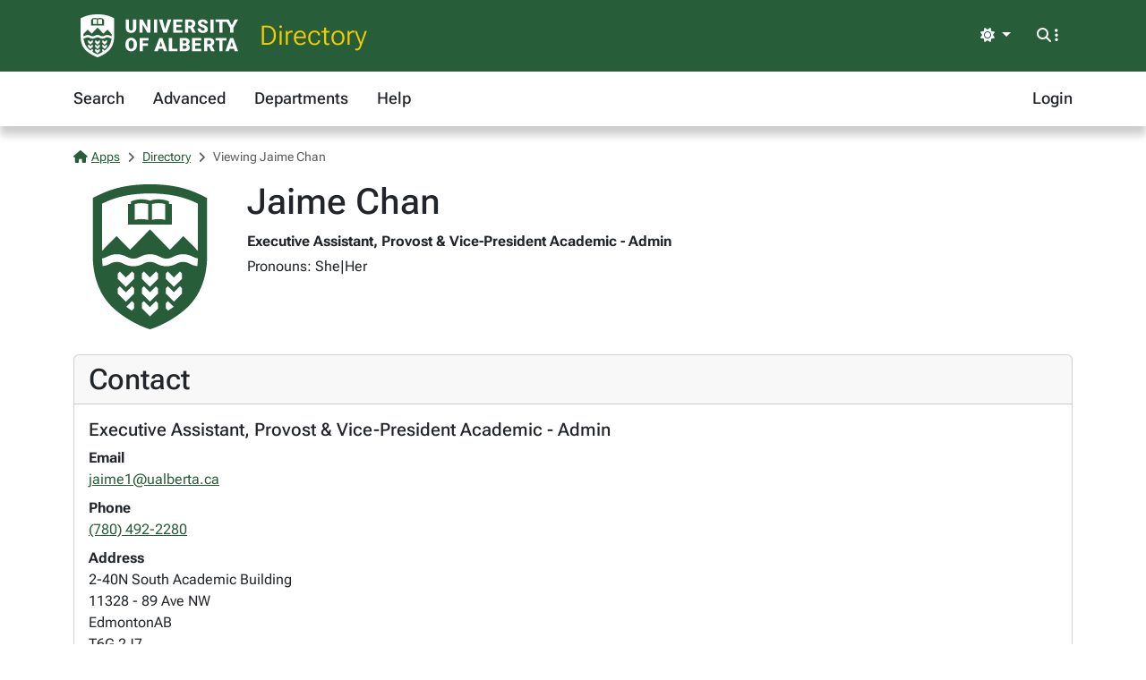

--- FILE ---
content_type: text/html; charset=utf-8
request_url: https://apps.ualberta.ca/directory/person/jaime1
body_size: 4163
content:
<!DOCTYPE html>
<html lang="en" style="max-width: 100%;overflow-x: hidden;">
<head>
    <meta charset="utf-8">
<meta name="viewport" content="width=device-width, initial-scale=1, shrink-to-fit=no">
<link rel="preconnect" href="https://cdn.ualberta.ca">
<link rel="preconnect" href="https://cdn.jsdelivr.net">

<link href="https://cdn.ualberta.ca/diversity/5.3.6.0/img/favicon.svg" rel="icon" />
<link href="https://cdn.ualberta.ca/diversity/5.3.6.0/img/favicon-32x32.png" rel="icon" sizes="32x32" type="image/png" />
<link href="https://cdn.ualberta.ca/diversity/5.3.6.0/img/favicon-16x16.png" rel="icon" sizes="16x16" type="image/png" />
<meta name="robots" content="noarchive">

<link media="all" rel="stylesheet" type="text/css" href="https://cdn.ualberta.ca/diversity/5.3.6.0/css/diversity.css">
<link rel="preload" href="https://cdn.ualberta.ca/diversity/5.3.6.0/fonts/roboto-flex.woff2" as="font" crossorigin="anonymous">
<link rel="preload" href="https://cdn.ualberta.ca/diversity/5.3.6.0/fonts/icons/fa-solid-900.woff2" as="font" crossorigin="anonymous">
<link rel="preload" href="https://cdn.ualberta.ca/diversity/5.3.6.0/img/UA_Logo_WHT_RGB.svg" as="image" type="image/svg+xml">

<script type="text/javascript" src="https://cdn.ualberta.ca/diversity/5.3.6.0/js/theme-switcher.min.js"></script>
<script src="https://cdn.ualberta.ca/diversity/5.3.6.0/js/diversity.js"></script>


<link rel="apple-touch-icon" sizes="180x180" href="/apple-touch-icon.png">
<link rel="manifest" href="/site.webmanifest">
<link rel="mask-icon" href="/safari-pinned-tab.svg" color="#275D38">
<meta name="msapplication-TileColor" content="#F2CD00">
<meta name="theme-color" content="#ffffff">

    
<title>Jaime Chan - Directory@UAlberta.ca</title>
<meta name="description" content="University of Alberta: Directory@UAlberta.ca">

    
    <meta name="ua__dir_name" content="Jaime Chan">
    <meta name="ua__dir_name_last" content="Chan">
    <meta name="ua__dir_name_first" content="Jaime">
    <meta name="ua__dir_department_group" content="Provost &amp; VP (Academic)" />
    <meta name="ua__dir_department_group_id" content="VPA" />
    <meta name="ua__dir_department" content="Provost &amp; Vice-President Academic - Admin">
    <meta name="ua__dir_title" content="Executive Assistant">
    <meta name="ua__dir_phone" content="7804922280">
    <meta name="ua__dir_email" content="jaime1@ualberta.ca">
    <meta name="ua__dir_building" content="South Academic Building">
    <meta name="ua__dir_ccid" content="jaime1">
    <meta name="ua__dir_research" content="">
    <meta name="ua__dir_role" content="Staff">
    <meta name="ua__dir_academic" content="False">
    <meta name="ua__dir_faculty" content="False">
    <meta name="ua__dir_grad" content="False">
    <meta name="ua__dir_staff" content="True">
    <meta name="ua__dir_photo" content="https://cdn.ualberta.ca/diversity/5.3.6.0/img/UA_Shield_Green_RGB_Small.svg">


    <style nonce="dUp1ajhrRlhYdDFnYWpqd25ldHhPRG1FWWtrang3ODFqWHpvTm9ybHZwbz0">
        .profile-image {
            width: 170px;
            height: 170px;
            background-image: url("https://cdn.ualberta.ca/diversity/5.3.6.0/img/UA_Shield_Green_RGB_Small.svg");
            background-size: contain;
            background-repeat: no-repeat;
            background-position: center;
        }

        .page-nav .nav-link {
            text-decoration: underline;
        }
    </style>

</head>
<body>
    <header class="dv-header navbar-expand-lg">
    <div class="dv-blade">
    <div class="container">
        <button id="mainNavCollapse" class="navbar-toggler" title="Menu" data-bs-toggle="collapse"
                data-bs-target="#navbar-toggle" aria-controls="navbar-toggle" aria-expanded="false"
                aria-label="Toggle navigation">
            <span class="fas fa-bars"></span>
        </button>
        <a href="https://www.ualberta.ca/" class="dv-ua-logo d-inline-block" aria-label="University of Alberta Home Page"></a>
            <a class="navbar-brand dv-blade-title" href="/directory">Directory</a>
        <div class="ms-auto dv-blade-buttons w-auto dropdown" id="dv-theme-switcher">
            <button class="btn dropdown-toggle align-items-center" type="button" aria-expanded="false" data-bs-toggle="dropdown" data-bs-display="static" aria-label="Toggle theme">
                <span id="dv-theme-switcher-icon" class="fas fa-sun"></span>
                <span id="dv-theme-switcher-text" class="sr-only">Theme</span>
            </button>
            <ul class="dropdown-menu dropdown-menu-end">
                <li>
                    <button type="button" class="dropdown-item d-flex align-items-center gap-2 active" data-dv-theme-value="light" aria-pressed="true">
                        <span class="fas fa-sun dv-theme-switcher-icon"></span>
                        <span class="dv-theme-label">Light</span>
                    </button>
                </li>
                <li>
                    <button type="button" class="dropdown-item d-flex align-items-center gap-2" data-dv-theme-value="dark" aria-pressed="false">
                        <span class="fas fa-moon dv-theme-switcher-icon"></span>
                        <span class="dv-theme-label">Dark</span>
                    </button>
                </li>
                <li>
                    <button type="button" class="dropdown-item d-flex align-items-center gap-2" data-dv-theme-value="auto" aria-pressed="false">
                        <span class="fas fa-circle-half-stroke dv-theme-switcher-icon"></span>
                        <span class="dv-theme-label">Auto (System)</span>
                    </button>
                </li>
            </ul>
        </div>
        <div class="dv-blade-buttons dropdown">
            <button class="btn nav-search-button" id="navSearchButton" title="Search and More" data-bs-toggle="dropdown" data-bs-auto-close="false"
                    data-bs-target="#megaNav" data-bs-offset="-2048,21">
                <span class="fas fa-magnifying-glass show-hidden"></span>
                <span class="fas fa-ellipsis-vertical show-hidden"></span>
                <span class="fas fa-xmark show-shown"></span>
            </button>
            <div class="dropdown-menu mega-nav" aria-labelledby="navSearchButton" id="megaNav">
                <div class="container">
                    <form class="mb-4" target="_blank" action="https://www.ualberta.ca/search/index.html" method="get" id="search-blade-form" data-dv-disable-submit-no>
                        <div class="dv-giant-search">
                            <input id="search-blade-query" placeholder="What are you looking for?" aria-label="Search box" autocapitalize="none"
                                   autocomplete="off" spellcheck="false" class="fw-lighter">
                            <button type="submit" class="dv-giant-search-btn-inline fas fa-magnifying-glass" aria-label="Search"></button>
                        </div>
                        <div class="search-options">
                            <span class="text-uppercase fw-bold me-3">Search Within</span>
                            <div class="form-check form-check-inline">
                                <input checked="checked" class="form-check-input search-blade-type search-blade-type" data-search-type="Main" id="ualbertaSearch" name="searchtype" type="radio">
                                <label class="form-check-label" for="ualbertaSearch">ualberta.ca</label>
                            </div>
                            <div class="form-check form-check-inline">
                                <input class="form-check-input search-blade-type search-blade-type" data-search-type="People" id="peopleSearch" name="searchtype" type="radio">
                                <label class="form-check-label" for="peopleSearch">People</label>
                            </div>
                            <div class="form-check form-check-inline">
                                <input class="form-check-input search-blade-type search-blade-type" data-search-type="Programs" id="programsSearch" name="searchtype" type="radio">
                                <label class="form-check-label" for="programsSearch">Programs</label>
                            </div>
                            <div class="form-check form-check-inline">
                                <input class="form-check-input search-blade-type search-blade-type" data-search-type="Services" id="servicesSearch" name="searchtype" type="radio">
                                <label class="form-check-label" for="servicesSearch">Services</label>
                            </div>
                        </div>
                    </form>
                    <script nonce="dUp1ajhrRlhYdDFnYWpqd25ldHhPRG1FWWtrang3ODFqWHpvTm9ybHZwbz0">
                        dv.on("#search-blade-form", "submit", e => {
                            const query = dv.$("#search-blade-query").value;
                            const type = dv.$(".search-blade-type:checked").dataset.searchType;

                            e.target.action = `https://www.ualberta.ca/search/index.html#q=${query}&t=${type}`;
                        });
                    </script>
                    <div class="row">
                        <div class="col-12 col-sm-6 col-lg mega-nav-section">
                            <div class="text-uppercase dv-quick-link-title">Quick Links</div>
                            <ul class="list-unstyled dv-quick-links">
                                <li><a href="https://apps.ualberta.ca/">Email &amp; Apps</a></li>
                                <li><a href="https://www.beartracks.ualberta.ca/">Bear Tracks</a></li>
                                <li><a href="https://canvas.ualberta.ca/">Canvas</a></li>
                                <li><a href="https://apps.ualberta.ca/directory">Find a Person</a></li>
                                <li><a href="https://www.ualberta.ca/maps.html">Maps</a></li>
                                <li><a href="https://www.library.ualberta.ca/">Library</a></li>
                            </ul>
                        </div>
                        <div class="col-12 col-sm-6 col-lg mega-nav-section">
                            <div class="text-uppercase dv-quick-link-title">News + Events</div>
                            <ul class="list-unstyled dv-quick-links">
                                <li><a href="https://www.ualberta.ca/folio/index.html">Folio</a></li>
                                <li><a href="https://www.ualberta.ca/the-quad/index.html">The Quad</a></li>
                                <li><a href="https://www.ualberta.ca/newtrail/index.html">New Trail</a></li>
                                <li><a href="https://www.ualberta.ca/youalberta/index.html">YouAlberta</a></li>
                                <li><a href="https://www.ualberta.ca/events/index.html">Events</a></li>
                            </ul>
                        </div>
                        <div class="col-12 col-sm-6 col-lg mega-nav-section">
                            <ul class="list-unstyled dv-quick-links">
                                <li><a href="https://www.ualberta.ca/admissions-programs/index.html">Prospective Students</a></li>
                                <li><a href="https://www.ualberta.ca/current-students/index.html">Current Students</a></li>
                                <li><a href="https://www.ualberta.ca/faculty-and-staff/index.html">Faculty + Staff</a></li>
                                <li><a href="https://www.ualberta.ca/alumni/index.html">Alumni + Friends</a></li>
                            </ul>
                            <ul class="list-unstyled dv-quick-links">
                                <li><a href="https://www.ualberta.ca/giving/index.html">Give to the U of A</a></li>
                                <li><a href="https://www.ualberta.ca/en/careers.html">Careers</a></li>
                            </ul>
                        </div>
                        <div class="col-12 col-sm-6 col-lg mega-nav-section">
                            <ul class="list-unstyled dv-quick-links">
                                <li><a href="https://www.ualberta.ca/indigenous/index.html">Indigenous Initiatives</a></li>
                                <li><a href="https://www.ualberta.ca/en/access-community-belonging/index.html">Access, Community + Belonging</a></li>
                                <li><a href="https://www.ualberta.ca/en/campus-life/supports-available-during-a-crisis.html">Support During a Crisis</a></li>
                            </ul>
                        </div>
                    </div>
                </div>
            </div>
        </div>
    </div>
</div>

    
<nav id="navbar-toggle" class="dv-header-menu navbar-collapse hidden-collapse">
    <div class="container">
        <ul class="navbar-nav">
                    

    <li class="nav-item ">
        <a class="nav-link" href="/directory">
            Search
        </a>
    </li>

                    

    <li class="nav-item ">
        <a class="nav-link" href="/directory/search/advanced">
            Advanced
        </a>
    </li>

                    

    <li class="nav-item ">
        <a class="nav-link" href="/directory/departments">
            Departments
        </a>
    </li>

                    

    <li class="nav-item ">
        <a class="nav-link" href="/directory/help">
            Help
        </a>
    </li>

                

    <li class="nav-item ms-lg-auto">
        <a class="nav-link" href="/saml2/login">
            Login
        </a>
    </li>

        </ul>
    </div>
</nav>
</header>

<div class="content">
    <div class="container">
        

<style type="text/css" nonce="dUp1ajhrRlhYdDFnYWpqd25ldHhPRG1FWWtrang3ODFqWHpvTm9ybHZwbz0">
    .flash-alert p:last-child {
        margin-bottom: 0;
    }
</style>



        

<nav aria-label="breadcrumb">
    <ol class = "breadcrumb">
            <li class = "breadcrumb-item active">                
                    <a href="/"><span class="fas fa-house me-1"></span>Apps</a>
            </li>
            <li class = "breadcrumb-item active">                
                    <a href="/directory">Directory</a>
            </li>
            <li class = "breadcrumb-item active">                
Viewing Jaime Chan            </li>
    </ol>
</nav>





<div class="row">
    <div class="col-auto [ d-flex flex-sm-column order-1 ] mb-4">
        <div class=" d-flex profile-image align-items-end" role="img" aria-label="Profile Photo">
        </div>
    </div>

    <div class="col-12 [ col-sm order-2 ] mb-4">
        <h1 class="mb-2">Jaime Chan</h1>
        <div class="mb-1">
                <div class="fw-bold mb-1 ">
                    Executive Assistant, Provost &amp; Vice-President Academic - Admin
                </div>
        </div>

            <p class="mb-2">
                Pronouns:
                She|Her
            </p>

    </div>

    <div class="col-12 [ order-0 col-md-auto order-md-2 ] mb-4">

    </div>
</div>


    <div class="card mb-4">
        <div class="card-header">
            <h2 id="Contact" class="card-title mb-0">Contact</h2>
        </div>
        <div class="card-body">
                <div class="">
                    <div class="d-flex">

                            <h5>
                                Executive Assistant, Provost &amp; Vice-President Academic - Admin
                            </h5>
                    </div>
                    <dl class="mb-0">
                            <dt>
                                Email
                            </dt>
                            <dd>
                                <a href="mailto:jaime1@ualberta.ca">jaime1@ualberta.ca</a>
                            </dd>
                            <dt>
                                Phone
                            </dt>
                            <dd>
                                <a href="tel:7804922280">
                                    (780) 492-2280
                                </a>
                            </dd>
                            <dt>Address</dt>
                            <dd>
                                <address>
                                    2-40N South Academic Building
                                        <div>11328 - 89 Ave NW</div>
                                        <div class="d-flex gap-1">
                                            <span>Edmonton</span>
                                            <span>AB</span>
                                        </div>
                                        <div>T6G 2J7</div>
                                </address>
                            </dd>
                    </dl>
                </div>
        </div>
    </div>











<script type="text/javascript" nonce="dUp1ajhrRlhYdDFnYWpqd25ldHhPRG1FWWtrang3ODFqWHpvTm9ybHZwbz0">
    dv.on("#deleteAllPublications", "click", evt => {
        if (!confirm("Are you sure you want to delete all publications?")) {
            evt.preventDefault();
            return;
        }
        if (!confirm("Final confirmation: Are you really sure you want to remove all publications from your Directory profile?")) {
            evt.preventDefault();
            return;
        }
    });
</script>






<script nonce="dUp1ajhrRlhYdDFnYWpqd25ldHhPRG1FWWtrang3ODFqWHpvTm9ybHZwbz0">
    
    //textSource could be a HTMLElement or string
    function setupSpeech($triggerNode, textSource) {

        getVoicesPromise().then(voices => {
            var voice = voices.find(v => v.lang == "en-CA");
            if (voice == null)
                voice = voices.find(v => v.lang == "en-US");

            if (voice == null)
                return;

            $triggerNode.style.display = "inline";

            $triggerNode.addEventListener("click", () => {
                let phoneticText = textSource instanceof HTMLElement ? textSource.value : textSource;
                let utterance = new SpeechSynthesisUtterance(phoneticText);
                utterance.lang = "en-CA";
                utterance.voice = voice;
                speechSynthesis.cancel();
                speechSynthesis.speak(utterance);
            });
        });
    }

    function getVoicesPromise() {
        return new Promise(
            function (resolve, reject) {
                let synth = window.speechSynthesis;
                let id;

                id = setInterval(() => {
                    if (synth.getVoices().length !== 0) {
                        resolve(synth.getVoices());
                        clearInterval(id);
                    }
                }, 10);
            }
        )
    }

</script>

<script nonce="dUp1ajhrRlhYdDFnYWpqd25ldHhPRG1FWWtrang3ODFqWHpvTm9ybHZwbz0">
    var $phoneticNode = dv.$(".phoneticSound");
    if($phoneticNode !== null)
        setupSpeech(dv.$(".phoneticSound"), "");
</script>

    </div>
</div>
    <footer class="bg-ua-green py-3 lh-1">
    <div class="container text-center">
        <a href="https://www.ualberta.ca/" class="d-inline-block dv-ua-logo m-0 mb-3 mb-lg-0"><span class="visually-hidden">University of Alberta logo</span></a>
        <div class="d-flex flex-column flex-md-row gap-3 justify-content-between text-white">
            <small class="ms-auto">&copy; 2026 University of Alberta</small>
        </div>
    </div>
</footer>
    <script src="https://cdn.jsdelivr.net/npm/bootstrap@5.3.6/dist/js/bootstrap.bundle.min.js" integrity="sha256-y3ibfOyBqlgBd+GzwFYQEVOZdNJD06HeDXihongBXKs=" crossorigin="anonymous"></script>

    
</body>
</html>


--- FILE ---
content_type: image/svg+xml
request_url: https://cdn.ualberta.ca/diversity/5.3.6.0/img/UA_Shield_Green_RGB_Small.svg
body_size: 2539
content:
<?xml version="1.0" encoding="UTF-8"?>
<!DOCTYPE svg  PUBLIC '-//W3C//DTD SVG 1.1//EN'  'http://www.w3.org/Graphics/SVG/1.1/DTD/svg11.dtd' [
	<!ENTITY ns_extend "http://ns.adobe.com/Extensibility/1.0/">
	<!ENTITY ns_ai "http://ns.adobe.com/AdobeIllustrator/10.0/">
	<!ENTITY ns_graphs "http://ns.adobe.com/Graphs/1.0/">
	<!ENTITY ns_vars "http://ns.adobe.com/Variables/1.0/">
	<!ENTITY ns_imrep "http://ns.adobe.com/ImageReplacement/1.0/">
	<!ENTITY ns_sfw "http://ns.adobe.com/SaveForWeb/1.0/">
	<!ENTITY ns_custom "http://ns.adobe.com/GenericCustomNamespace/1.0/">
	<!ENTITY ns_adobe_xpath "http://ns.adobe.com/XPath/1.0/">
]>
<svg enable-background="new 0 0 252 288" version="1.1" viewBox="0 0 252 288" xml:space="preserve" xmlns="http://www.w3.org/2000/svg">
<style type="text/css">
	.st0{fill:#275D38;}
</style>
<switch>
	<foreignObject width="1" height="1" requiredExtensions="http://ns.adobe.com/AdobeIllustrator/10.0/">
	</foreignObject>
	<g>
			<path class="st0" d="m162 39.2l-2.3-0.9c-5.1-2-11.1-3.1-17.5-3.1-5.9 0-11.4 0.9-16.2 2.6-4.8-1.7-10.3-2.6-16.2-2.6-6.4 0-12.5 1.1-17.5 3.1l-2.3 0.9v5h-5.6v39h83.2v-39h-5.6v-5zm-39.6 34.9c-3.9-1-8.2-1.5-12.6-1.5s-8.7 0.5-12.6 1.5v-29.9c7.5-2.3 17.7-2.3 25.2 0v29.9zm32.4 0c-3.9-1-8.2-1.5-12.6-1.5s-8.7 0.5-12.6 1.5v-29.9c7.5-2.3 17.7-2.3 25.2 0v29.9z"/>
			<path class="st0" d="m224.2 27.7l-3-1.4c-27.4-13.4-57.6-19.6-95.2-19.6s-67.8 6.2-95.2 19.5l-3 1.4-9.8 4.8v112.7c0 18.8 4 66.2 41.1 98.2 28.1 24.3 56.4 34.4 59.6 35.5 0 0 6.8 2.5 7.3 2.5s7.3-2.5 7.3-2.5c3.1-1.1 31.5-11.2 59.6-35.4 37.1-32.1 41.1-79.4 41.1-98.2v-112.7l-9.8-4.8zm-128.4 214.1l-4.1 4.1c-3.4-2.2-6.9-4.6-10.5-7.2l10.8-10.9 3.8 3.8v10.2zm0-28.1l-6.4 6.4-8.9 8.9-8.9-8.9-6.4-6.4v-10.1l3.8-3.8 11.4 11.4 11.6-11.4 3.8 3.8v10.1zm0-28l-15.3 15.3-15.3-15.3v-10.1l3.8-3.8 11.4 11.4 11.6-11.4 3.8 3.8v10.1zm45.5 56.1l-6.4 6.4-8.9 8.8-8.9-8.9-6.4-6.4v-10.1l3.8-3.8 11.4 11.4 11.4-11.4 3.8 3.8v10.2zm0-28.1l-6.4 6.4-8.9 8.9-8.9-8.9-6.4-6.4v-10.1l3.8-3.8 11.4 11.4 11.4-11.4 3.8 3.8v10.1zm0-28l-15.3 15.3-15.3-15.3v-10.1l3.8-3.8 11.4 11.4 11.4-11.4 3.8 3.8v10.1zm14.9 56.1v-10.1l3.8-3.8 10.8 10.8c-3.6 2.7-7.1 5.1-10.5 7.2l-4.1-4.1zm30.5-28.1l-6.4 6.4-8.9 8.9-8.9-8.9-6.4-6.4v-10.1l3.8-3.8 11.4 11.4 11.4-11.4 3.8 3.8v10.1zm0-28l-15.2 15.3-15.3-15.3v-10.1l3.8-3.8 11.4 11.4 11.4-11.4 3.8 3.8v10.1zm28.8-24c-5.1-0.6-10-2.2-14.7-4.8-7.7-4.3-16.5-4.3-24.2 0-12.1 6.7-26.4 6.7-38.5 0-7.7-4.3-16.5-4.3-24.2 0-12.1 6.7-26.4 6.7-38.5 0-7.7-4.3-16.5-4.3-24.2 0-4.6 2.6-9.6 4.2-14.7 4.8-0.7-5.7-1-10.7-1-14.6 2.9-0.4 5.8-1.4 8.6-2.9 12.1-6.7 26.4-6.7 38.5 0 7.7 4.3 16.5 4.3 24.2 0 12.1-6.7 26.4-6.7 38.5 0 7.7 4.3 16.5 4.3 24.2 0 12.1-6.7 26.4-6.7 38.5 0 2.7 1.5 5.6 2.5 8.6 2.9-0.1 3.9-0.4 8.9-1.1 14.6zm1.1-29.1l-27.3-27.8-25.7 25.9-37.6-38.6-37.6 38.6-25.7-25.9-27.3 27.8v-89.2l3-1.4c24.9-12.2 52.8-17.9 87.6-17.9s62.7 5.7 87.6 17.8l3 1.4v89.3z"/>
	</g>
</switch>
</svg>
